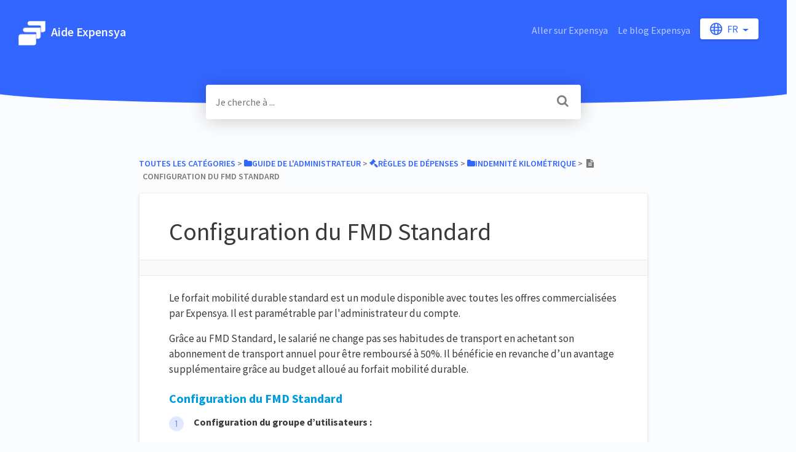

--- FILE ---
content_type: text/html; charset=utf-8
request_url: https://help.expensya.com/l/fr/article/6v7fe9aan6-configuration-du-fmd-standard
body_size: 14302
content:
<!DOCTYPE html>

<html lang="fr">
  <head>
        <title>Configuration du FMD Standard - Expensya - Notes de frais - Aide</title>
    

      <meta name="description" content="Ce guide informatif est destiné aux administrateurs de compte qui cherchent à exploiter le potentiel de la fonctionnalité de Forfait Mobilité Durable (FMD) d&apos;Expensya. Il fournit un processus étape par étape pour configurer le FMD standard, expliquant comment configurer les groupes d&apos;utilisateurs, les catégories de dépenses, le flux d&apos;approbation, et le plafond du FMD. Il illustre également comment les employés peuvent tirer parti de cette fonctionnalité pour adopter des pratiques de transport respectueuses de l&apos;environnement et bénéficier d&apos;avantages. Le guide souligne le rôle de cette fonctionnalité dans la promotion d&apos;habitudes plus écologiques parmi les employés tout en garantissant que les organisations restent durables.">

    <meta name="viewport" content="width=device-width, initial-scale=1">

      <link rel="shortcut icon" href="https://files.helpdocs.io/f3fy23efpx/favico.png">

        <meta property="og:title" content="Configuration du FMD Standard">
        <meta property="twitter:title" content="Configuration du FMD Standard">
        <meta property="og:description" content="Ce guide informatif est destiné aux administrateurs de compte qui cherchent à exploiter le potentiel de la fonctionnalité de Forfait Mobilité Durable (FMD) d&apos;Expensya. Il fournit un processus étape par étape pour configurer le FMD standard, expliquant comment configurer les groupes d&apos;utilisateurs, les catégories de dépenses, le flux d&apos;approbation, et le plafond du FMD. Il illustre également comment les employés peuvent tirer parti de cette fonctionnalité pour adopter des pratiques de transport respectueuses de l&apos;environnement et bénéficier d&apos;avantages. Le guide souligne le rôle de cette fonctionnalité dans la promotion d&apos;habitudes plus écologiques parmi les employés tout en garantissant que les organisations restent durables.">
        <meta property="twitter:description" content="Ce guide informatif est destiné aux administrateurs de compte qui cherchent à exploiter le potentiel de la fonctionnalité de Forfait Mobilité Durable (FMD) d&apos;Expensya. Il fournit un processus étape par étape pour configurer le FMD standard, expliquant comment configurer les groupes d&apos;utilisateurs, les catégories de dépenses, le flux d&apos;approbation, et le plafond du FMD. Il illustre également comment les employés peuvent tirer parti de cette fonctionnalité pour adopter des pratiques de transport respectueuses de l&apos;environnement et bénéficier d&apos;avantages. Le guide souligne le rôle de cette fonctionnalité dans la promotion d&apos;habitudes plus écologiques parmi les employés tout en garantissant que les organisations restent durables.">
        <meta property="og:type" content="article">
        <meta property="twitter:card" content="summary_large_image">
        <meta property="og:image" content="https://files.helpdocs.io/f3fy23efpx/logo.png?t=1607647980291">
        <meta property="twitter:image:src" content="https://files.helpdocs.io/f3fy23efpx/logo.png?t=1607647980291">
        <meta property="og:url" content="https://help.expensya.com/l/fr/article/6v7fe9aan6-configuration-du-fmd-standard">
        <meta property="twitter:site" content="https://help.expensya.com/l/en">
        <meta property="article:published_time" content="2021-11-23T13:09:10Z">
        <meta property="article:modified_time" content="2025-11-26T11:10:35Z">
        <meta property="og:site_name" content="Aide Expensya">
    

      <script type="application/ld+json">{"@context":"http://schema.org","@type":"TechArticle","articleBody":"Le forfait mobilité durable standard est un module disponible avec toutes les offres commercialisées par Expensya. Il est paramétrable par l'administrateur du compte. Grâce au FMD Standard, le salarié ne change pas ses habitudes de transport en achetant son abonnement de transport annuel pour être remboursé à 50%. Il bénéficie en revanche d’un avantage supplémentaire grâce au budget alloué au forfait mobilité durable. Configuration du FMD Standard. Configuration du groupe d’utilisateurs :. Commencez par configurer les utilisateurs qui vont déclarer des frais de mobilité durable en leur attribuant un groupe spécifique. Vous trouverez plus de détails pour la création des groupes au niveau de l'article suivant : Créer des groupes d'utilisateurs sur Expensya. Configuration des catégories : Configurez les modes de transports éligibles d’être utilisés pour déclarer les frais de mobilité durable. Exemple : FMD- Covoiturage / FMD - Vélo électrique / FMD – Transport Limitez l’usage des catégories au groupe d’utilisateur « Forfait mobilité durable ».. En créant la catégorie, dans la dernière étape, vous pouvez choisir le groupe qui est autorisé à utiliser cette catégorie. Vous trouverez plus de détails pour la création et le paramétrage des catégories au niveau de l'article suivant : Comment créer une catégorie et configurer mon plan comptable?. Configuration du flux d'approbation pour les dépenses FMD Configurez une affaire « Forfait mobilité » qui, d’une part, va aider l’utilisateur pendant la déclaration du FMD de lui rappeler le contexte de sa dépense (FMD ou note de frais) et d’autre part, pour configurer le flux d'approbation qui est différent du flux d'approbation des notes de frais.. Affectez l’affaire au groupe d’utilisateur « Forfait mobilité durable ». Vous trouverez plus de détails pour l'affectation des affaires à un utilisateur ou à des groupes d'utilisateurs au niveau de l'article suivant : Affecter un utilisateur ou groupe à une affaire. Paramétrez le flux d'approbation des FMD en choisissant l'approbateur dans l’onglet Approbation.. Configuration du plafond du FMD : Ajout d'une politique de dépense : Accédez à l'onglet Administration menu Dépenses et Demandes puis sous menu Politique de dépenses. Cliquez sur « Ajouter une nouvelle règle de dépense». Sélectionnez la règle « Limiter automatiquement le remboursement de certaines dépenses à un plafond ».. Choisissez le montant du plafond annuel (Exemple : 500€). Pour activer la fonctionnalité du plafond par période veuillez contacter le support Expensya via support@expensya.com. Spécifiez que le plafond s’applique uniquement dans le contexte du forfait mobilité en choisissant l’affaire « Forfait mobilité » dans le paramètre « Selon affaire ou la valeur du champ personnalisé ».. Pour en savoir plus sur la configuration des politiques de dépenses, veuillez consulter l'article suivant : Comment configurer les politiques de dépenses?. Utilisation du FMD Standard :. Salarié qui fait de la mobilité durable Il choisit la catégorie de dépense du forfait mobilité durable, en cherchant la catégorie en question. Il choisit l’affaire FMD – Forfait mobilité pour s’assurer que c’est le bon flux d'approbation qui est déclenché. Astuce : les collaborateurs qui font que des dépenses de mobilité durable, peuvent choisir l’affaire « FMD – Forfait mobilité » comme étant l’affaire par défaut à sélectionner dans toutes les dépenses pour faciliter la saisie. Il faut se rediriger vers les paramètres personnels au niveau du menu « Configuration par défaut ». Si le salarié dépasse la limite du plafond configuré par l’administrateur du compte (dans notre cas 500€) le salarié sera alerté et le montant à rembourser sera limité au plafond. Salarié qui ne fait pas de la mobilité durable. Il ne remarquera aucun changement dans l’expérience d’ajout d’une dépense, car il n’appartient pas au groupe des salariés « Forfait mobilité durable » , ainsi les catégories et l’affaire n’apparaîtront pas pour lui.","articleSection":"Mileage","author":null,"dateCreated":"2021-11-23T13:09:10Z","dateModified":"2025-11-26T11:10:35Z","datePublished":"2021-11-23T13:09:10Z","headline":"Configuration of the Standard Sustainable Mobility Allowance","image":"https://files.helpdocs.io/f3fy23efpx/articles/6v7fe9aan6/1637740018463/image-1.png","mainEntityOfPage":"https://help.expensya.com/l/fr/article/6v7fe9aan6-configuration-du-fmd-standard","publisher":{"@type":"Organization","logo":"https://files.helpdocs.io/f3fy23efpx/logo.png?t=1607647980291","name":"expensya"},"thumbnailUrl":"https://files.helpdocs.io/f3fy23efpx/articles/6v7fe9aan6/1637740018463/image-1.png","url":"https://help.expensya.com/l/fr/article/6v7fe9aan6-configuration-du-fmd-standard","version":24,"wordCount":614}</script>

      <link rel="canonical" href="https://help.expensya.com/l/fr/article/6v7fe9aan6-configuration-du-fmd-standard">

          
          



                    
          

          


          



          




          





                    
          


          






          

          
          

          
          

          

          






          

          
          

          


          



          



                    


          


          

                  <link rel="alternate" href="https://help.expensya.com/l/en/article/6v7fe9aan6-configuration-of-the-standard-sustainable-mobility-allowance" hreflang="en" />
              



          

          



          


                    

                    

          


          

          


                    













          


          






          

          
          

          



          


          



          
          
          

          









          
















                              
          

          






          



          

                    




          




          
          
          




          
          












                    








          




          





          




          
          
          









          



                    

          
          






          

          
          


          

          


          

          

          
                
          



                    
          

          


          



          




          





                    
          


          






          

          
          

          
          

          

          






          

          
          

          


          



          



                    


          


          

                  <link rel="alternate" href="https://help.expensya.com/l/fr/article/6v7fe9aan6-configuration-du-fmd-standard" hreflang="fr" />
              



          

          



          


                    

                    

          


          

          


                    













          


          






          

          
          

          



          


          



          
          
          

          









          
















                              
          

          






          



          

                    




          




          
          
          




          
          












                    








          




          





          




          
          
          









          



                    

          
          






          

          
          


          

          


          

          

          
      

    


    <link rel="stylesheet" href="https://cdn.helpdocs.io/css/bootstrap.min.css?v=1765798018">
    <link rel="stylesheet" href="https://cdn.helpdocs.io/css/font-awesome.min.css?v=1765798018">
    <link rel="stylesheet" href="https://cdn.helpdocs.io/css/tether.min.css?v=1765798018">
    <link rel="stylesheet" href="https://cdn.helpdocs.io/css/glyphicons.css?v=1765798018">
    <link rel="stylesheet" href="https://cdn.helpdocs.io/css/highlightjs-github-gist.min.css?v=1765798018">

      <link rel="stylesheet" href="https://cdn.helpdocs.io/css/v3/curve.min.css?v=1765798018">

      <style>
        .card-title, .cc-link {
  color: #3366FF;
}
.small-capital-text a {
  color: #3366FF;
}
.bg-faded {
  height: 170px;
  background-color: #3366FF;
}
.navbar-brand > span {
  color: #f4f7ff;
}
.navbar-light .navbar-nav .nav-link {
  color: rgba(244, 247, 255,.7);
}
.navbar-light .navbar-nav .nav-link:hover {
  color: #f4f7ff;
}
.btn.btn-primary.btn-contact, .btn.btn-primary.btn-contact:hover {
  color: #3366FF;
}
#lang-dropdown {
  color: #3366FF;
}
svg.lang-dropdown-icon {
  stroke: #3366FF;
}
#instant-search input:focus {
  caret-color: #3366FF;
}
.search-article-title {
  color: #3366FF;
}
.category-icon {
  color: #3366FF;
}
#article ol > li:before {
  color: rgba(30, 61, 153,.5);
  border-color: rgba(51, 102, 255,.15);
  background-color: rgba(51, 102, 255,.15);
}
#article ul > li::before {
  color: #3366FF;
}
#contact-modal .btn-primary {
  background-color: #3366FF;
}
#article a, #article * > a, #article * > * > a {
  color: #3366FF;
}
p#breadcrumbs a {
  color: #3366FF;
}
.cc-revoke, .cc-allow {
  color: #eaefff;
  background-color: #3366FF;
}
.cc-window {
  border-top-color: #3366FF !important;
}
.cc-dismiss, .cc-deny {
  color: #2851cc;
}
.cc-dismiss, .cc-deny {
  background-color: rgba(234, 239, 255);
}

#article #body details {
  background-color: rgba(51, 102, 255,.15);
}

#article #body details summary {
  color: #3366FF !important;
}

#article #body details summary:focus {
  outline: 1px auto #3366FF !important;
}

#article #body a.articleButton button {
  background-color: #3366FF;
  color: #eaefff;
}
#article #body a.articleButton button:hover {
  background-color: #2851cc;
}
#article #body a.articleButton button:focus {
  outline: 5px auto #2851cc !important;
}
      </style>

        <style>
          .sunset-banner {
    box-sizing: border-box;
    width: calc(100% - 30px);
    max-width: 1004px;
    margin: 20px auto;
    padding: 0;
    display: flex;
    align-items: stretch;
    background: #ffffff;
    color: #1c2836;
    border: 1px solid #fdce9f;
    border-radius: 4px;
    box-shadow: 0 2px 8px rgba(0,0,0,.04);
    font-size: 14px;
    line-height: 18px;
    font-family: 'Proxima Nova', -apple-system, BlinkMacSystemFont, 'Segoe UI', Roboto, sans-serif;
}

/* Orange left dash */
.sunset-banner::before {
    content: '';
    width: 4px;
    background: #fa922a;
    border-radius: 4px 0 0 4px;
    flex-shrink: 0;
    margin: 4px 0 4px 4px;
}

/* Content container */
.sunset-banner .content {
    display: flex;
    gap: 16px;
    align-items: center;
    padding: 16px;
    flex: 1;
    min-height: 56px;
}

/* Warning icon */
.sunset-banner .warning-icon {
    width: 24px;
    height: 24px;
    flex-shrink: 0;
    background-image: url('[data-uri]');
    background-size: contain;
    background-repeat: no-repeat;
    background-position: center;
}

/* Message text */
.sunset-banner .message {
    flex: 1;
    font-family: 'Proxima Nova', -apple-system, BlinkMacSystemFont, 'Segoe UI', Roboto, sans-serif;
    font-size: 14px;
    line-height: 18px;
    color: #1c2836;
}

.sunset-banner .message-bold {
    font-weight: 600;
    font-family: 'Proxima Nova', -apple-system, BlinkMacSystemFont, 'Segoe UI', Roboto, sans-serif;
}

/* Close button */
.sunset-banner .dismiss {
    width: 24px;
    height: 24px;
    border: 0;
    background: transparent;
    color: #979daf;
    font-size: 16px;
    line-height: 1;
    padding: 0;
    cursor: pointer;
    flex-shrink: 0;
    display: flex;
    align-items: center;
    justify-content: center;
    background-image: url('[data-uri]');
    background-size: 12px 12px;
    background-repeat: no-repeat;
    background-position: center;
}

.sunset-banner .dismiss:hover { 
    background-color: #f3f4f6;
    border-radius: 4px;
}

.sunset-banner .dismiss:focus-visible {
    outline: 2px solid #fa922a;
    outline-offset: 2px;
    border-radius: 4px;
}

@media (max-width: 640px) {
    .sunset-banner { 
        flex-direction: column; 
        margin: 15px;
        width: calc(100% - 30px);
    }
    
    .sunset-banner::before {
        width: auto;
        height: 4px;
        margin: 4px 4px 0 4px;
        border-radius: 4px 4px 0 0;
    }
    
    .sunset-banner .content { 
        align-items: flex-start; 
        padding: 16px;
        position: relative;
    }
    
    .sunset-banner .dismiss { 
        position: absolute; 
        right: 16px; 
        top: 16px; 
    }
}

/* Disable updated author names and pictures on the article pages */
#article .full-article-author-image {
    display: none;
}
.author-name {
    display: none;
}

.author-text span:first-of-type {
    padding-left: 0;
}

/* Disable updated author names and pictures on the article cards */

.author-image {
    display: none;
}
        </style>
    

    

    <script src="https://cdn.helpdocs.io/js/jquery.min.js?v=1765798018"></script>

        <script>
(function() {
    'use strict';

    function onReady(fn) {
        if (document.readyState === 'loading') {
            document.addEventListener('DOMContentLoaded', fn);
        } else {
            fn();
        }
    }

    onReady(function() {
        // Detect language: attribute first, then /l/ in URL
        var langAttr = (document.documentElement.getAttribute('data-language-code') || '').toLowerCase();
        var lang = langAttr.split('-')[0];

        if (!lang) {
            var match = location.pathname.match(/\/l\/([a-z]{2})(?:-[a-z]{2})?/i);
            lang = match ? match[1].toLowerCase() : '';
        }

        if (['es', 'de', 'en'].indexOf(lang) === -1) return;

        // Session cookie helpers (shared across tabs for the session)
        var cookieName = 'expensya_lang_sunset_banner_dismissed';

        function getCookie(name) {
            var pattern = new RegExp('(?:^|; )' + name.replace(/[-[\]{}()*+?.,\\^$|#\s]/g, '\\$&') + '=([^;]*)');
            var m = document.cookie.match(pattern);
            return m ? decodeURIComponent(m[1]) : null;
        }

        function setSessionCookie(name, value) {
            var cookie = name + '=' + encodeURIComponent(value) + '; path=/; SameSite=Lax';
            if (location.protocol === 'https:') cookie += '; Secure';
            document.cookie = cookie;
        }

        try {
            if (getCookie(cookieName) === '1') return;
        } catch (e) {}

        if (document.querySelector('.sunset-banner')) return; // avoid duplicates

        var messages = {
            en: {
                bold: 'Great News! ',
                regular: 'Expensya documentation in English is now also available on <a href="https://success.medius.com/documentation/expense-management/home/" target="_blank" rel="noopener noreferrer">Medius Success Portal</a>.'
            }
        };

        // Build banner
        var bar = document.createElement('div');
        bar.className = 'sunset-banner';
        bar.setAttribute('role', 'status');
        bar.setAttribute('aria-live', 'polite');

        // Content container
        var content = document.createElement('div');
        content.className = 'content';

        // Warning icon
        var icon = document.createElement('div');
        icon.className = 'warning-icon';
        icon.setAttribute('aria-hidden', 'true');

        // Message container
        var messageContainer = document.createElement('div');
        messageContainer.className = 'message';

        // Bold part of message
        var boldSpan = document.createElement('span');
        boldSpan.className = 'message-bold';
        boldSpan.textContent = messages[lang].bold;

        // Regular part of message
        var regularSpan = document.createElement('span');
        //regularSpan.textContent = messages[lang].regular;
       regularSpan.innerHTML = messages[lang].regular;


        messageContainer.appendChild(boldSpan);
        messageContainer.appendChild(regularSpan);

        // Close button
        var close = document.createElement('button');
        close.type = 'button';
        close.className = 'dismiss';
        close.setAttribute('aria-label', lang === 'de' ? 'Schließen' : 'Cerrar');

        close.addEventListener('click', function() {
            bar.remove();
            try {
                setSessionCookie(cookieName, '1');
            } catch (e) {}
        });

        // Assemble the banner
        content.appendChild(icon);
        content.appendChild(messageContainer);
        content.appendChild(close);
        bar.appendChild(content);

        // Fixed insertion logic: Insert between header and content sections
        var headerDiv = document.getElementById('header');
        var mainDiv = document.getElementById('main');
        
        // Look for the container-fluid that contains the content
        var contentContainerFluid = document.querySelector('#main > .container-fluid:last-child');
        
        if (headerDiv && contentContainerFluid && mainDiv) {
            // Create a wrapper div that will contain the banner
            var bannerWrapper = document.createElement('div');
            bannerWrapper.className = 'container-fluid';
            bannerWrapper.appendChild(bar);
            
            // Insert the banner wrapper after the header but before the content container
            mainDiv.insertBefore(bannerWrapper, contentContainerFluid);
        } else {
            // Fallback: Insert after the header
            if (headerDiv && headerDiv.parentNode) {
                var fallbackWrapper = document.createElement('div');
                fallbackWrapper.className = 'container-fluid';
                fallbackWrapper.appendChild(bar);
                headerDiv.parentNode.insertBefore(fallbackWrapper, headerDiv.nextSibling);
            }
        }
    });
})();
</script>
    


        <!-- Google Analytics -->
          <script async src="https://www.googletagmanager.com/gtag/js?id=G-WYX9D2B0MD"></script>
          <script>
            window.dataLayer = window.dataLayer || [];
            function gtag(){dataLayer.push(arguments);}
            gtag('js', new Date());
            gtag('config', 'G-WYX9D2B0MD');
          </script>
      




        <!-- Hotjar -->
        <script>
          (function(h,o,t,j,a,r){
              h.hj=h.hj||function(){(h.hj.q=h.hj.q||[]).push(arguments)};
              h._hjSettings={hjid:1903109,hjsv:6};
              a=o.getElementsByTagName('head')[0];
              r=o.createElement('script');r.async=1;
              r.src=t+h._hjSettings.hjid+j+h._hjSettings.hjsv;
              a.appendChild(r);
          })(window,document,'https://static.hotjar.com/c/hotjar-','.js?sv=');
        </script>
    

    <meta property="hd-render" content="hbs">

  </head>

  <body
    data-article-id="6v7fe9aan6"
    data-category-id="rq2dxvit1o"
    data-search-term="undefined"
    data-original-search-term="undefined"
    data-search-result-count="undefined"
    data-language-code="fr"
    data-default-language-code="en"
    data-account-id="f3fy23efpx"
    data-domain="help.expensya.com"
    data-home-path="/"
    data-search-placeholder="Je cherche à ..."
    data-see-more-results-string="Voir plus de résultats"
    data-no-articles-found-string="Aucun article trouvé"
  >

    <div id="main" data-hd-template="curvev3">
      <div id="header">
        <div class="container-fluid">
          <nav class="navbar navbar-light bg-faded">
            <a class="navbar-brand" href="/l/fr">
              <span>
                  <img class="img-responsive logo" src="https://files.helpdocs.io/f3fy23efpx/logo.png?t=1607647980291">
                
                  Aide Expensya
              </span>
            </a>
            <div class="spacer"></div>
            <div class="nav-items">
              <ul class="nav navbar-nav">
                    <li class="nav-item custom-link">
                      <a class="nav-link" href="https://www.expensya.com/fr/" target="_blank">
                        Aller sur Expensya
                      </a>
                    </li>
                    <li class="nav-item custom-link">
                      <a class="nav-link" href="https://blog.expensya.com/" target="_blank">
                        Le blog Expensya
                      </a>
                    </li>
                
                          
                  <li class="nav-item language-picker">
                    <div class="dropdown show">
                      <a id="lang-dropdown" class="dropdown-toggle nav-link" style="text-transform:uppercase;" href data-toggle="dropdown" aria-haspopup="true" aria-expanded="false">
                        <svg class="lang-dropdown-icon" xmlns="http://www.w3.org/2000/svg" viewBox="0 0 22 22">
                          <defs>
                            <style>.a,.b{fill:none;stroke-width:2px;}.b{stroke-linecap:square;fill-rule:evenodd;}</style>
                          </defs>
                          <circle class="a" cx="10" cy="10" r="10" transform="translate(1 1)"/>
                          <path class="b" d="M0,0A36.356,36.356,0,0,0,9.108,1.174,36.356,36.356,0,0,0,18.215,0" transform="translate(8.857 2.118) rotate(90)"/>
                          <path class="b" d="M1,11H19.667" transform="translate(0.667 -2.667)"/>
                          <path class="b" d="M1,19H19.667" transform="translate(0.667 -5.333)"/>
                          <path class="b" d="M0,1.174A35.525,35.525,0,0,1,9,0a35.525,35.525,0,0,1,9,1.174" transform="translate(14.841 2.333) rotate(90)"/>
                        </svg>
                        fr
                      </a>
                      <div class="dropdown-menu dropdown-menu-right" aria-labelledby="lang-dropdown">
                            
                            
      
      
      
                                                  
                            
      
                            
      
      
                            
      
      
      
                            
      
      
      
      
                            
      
      
      
      
      
                                                  
                            
      
      
                            
      
      
      
      
      
      
                            
      
                            
                            
      
                            
                            
      
                            
      
                            
      
      
      
      
      
      
                            
      
                            
                            
      
                            
      
      
                            
      
      
      
                            
      
      
      
                                                  
      
      
                            
      
      
                            
      
                                    <a class="dropdown-item" href="/l/en/article/6v7fe9aan6-configuration-of-the-standard-sustainable-mobility-allowance" style="color: #444 !important">
                                      English
                                    </a>
                                
      
      
      
                            
      
                            
      
      
      
                            
      
      
                                                  
      
                                                  
      
                            
      
      
                            
      
                            
      
      
                                                  
      
      
      
      
      
      
      
      
      
      
      
      
      
                            
      
      
                            
      
      
      
      
      
      
                            
      
                            
                            
      
                            
      
      
      
                            
      
      
                            
      
      
      
                            
                            
                            
      
                            
      
      
      
      
      
      
      
      
      
                            
      
      
      
      
      
      
      
      
      
      
      
      
      
      
      
      
                                                                        
                            
      
                            
      
      
      
      
      
      
                            
      
      
      
                            
      
                                                  
      
      
      
      
                            
      
      
      
      
                            
                            
                            
      
      
      
      
                            
                            
      
      
      
      
      
      
      
      
      
      
      
      
                                                  
      
      
      
      
      
      
      
      
                            
      
      
      
      
                            
      
      
      
      
      
                            
      
      
      
      
                            
                            
                            
      
      
      
      
      
      
      
      
      
                            
      
      
      
                                                  
      
                            
                            
      
      
      
      
      
      
                            
      
                            
                            
      
      
                            
      
                            
      
      
                            
      
                            
      
                            
      
                            
                            
      
      
      
                                                  
                            
      
                            
      
      
                            
      
      
      
                            
      
      
      
      
                            
      
      
      
      
      
                                                  
                            
      
      
                            
      
      
      
      
      
      
                            
      
                            
                            
      
                            
                            
      
                            
      
                            
      
      
      
      
      
      
                            
      
                            
                            
      
                            
      
      
                            
      
      
      
                            
      
      
      
                                                  
      
      
                            
      
      
                            
      
                                    <a class="dropdown-item" href="/l/fr/article/6v7fe9aan6-configuration-du-fmd-standard" style="color: #444 !important">
                                      Français
                                    </a>
                                
      
      
      
                            
      
                            
      
      
      
                            
      
      
                                                  
      
                                                  
      
                            
      
      
                            
      
                            
      
      
                                                  
      
      
      
      
      
      
      
      
      
      
      
      
      
                            
      
      
                            
      
      
      
      
      
      
                            
      
                            
                            
      
                            
      
      
      
                            
      
      
                            
      
      
      
                            
                            
                            
      
                            
      
      
      
      
      
      
      
      
      
                            
      
      
      
      
      
      
      
      
      
      
      
      
      
      
      
      
                                                                        
                            
      
                            
      
      
      
      
      
      
                            
      
      
      
                            
      
                                                  
      
      
      
      
                            
      
      
      
      
                            
                            
                            
      
      
      
      
                            
                            
      
      
      
      
      
      
      
      
      
      
      
      
                                                  
      
      
      
      
      
      
      
      
                            
      
      
      
      
                            
      
      
      
      
      
                            
      
      
      
      
                            
                            
                            
      
      
      
      
      
      
      
      
      
                            
      
      
      
                                                  
      
                            
                            
      
      
      
      
      
      
                            
      
                            
                            
      
      
                            
      
                            
      
      
                            
      
                            
      
                            
      
                      </div>
                    </div>
                  </li>
                <li class="nav-item">
                  
                  
                  
                  
                  
                </li>
              </ul>
            </div>
          </nav>
        </div>
        <div id="search-container" class="container-fluid search-responsive">
          <div class="row">
            <div class="col-xs-12 col-md-6 offset-md-3">
              <div id="instant-search">
                <form action="/search" method="GET">
                  <input id="hd-query" name="query" placeholder="Je cherche à ...">
                </form>
              </div>
      		    <span class="fa fa-search"></span>
            </div>
          </div>
        </div>
        <div id="searchresults" class="container-fluid">
          <div id="articles" class="row">
            <div class="col-xs-12 col-md-6 offset-md-3 col-lg-6 offset-lg-3">
              <div id="hits"></div>
            </div>
          </div>
        </div>
      </div>
      <div class="container-fluid">
        <div id="content">
          <style>
            #toc::before {
              content: 'Table des matières' !important;
            }
          </style>
          
          <div id="article">
            <div id="meta" class="row">
              <div class="col-xs-12 col-md-10 offset-md-1 col-lg-10 offset-lg-1">
                <p id="breadcrumbs" class="small-capital-text">
                  <a href="/l/fr">
                    Toutes les catégories
                  </a>
                  &#8203; > &#8203;
                        <a href="/l/fr/category/ongapawd09-fonctionnalites-admins" aria-label="Guide de l&apos;administrateur">
                          
                            <i class="fa fa-folder breadcrumb-icon"></i>
                              <span property="name">&#8203;Guide de l&apos;administrateur</span>
                          </a>
                        </li>
                          &#8203; > &#8203;
                      <a href="/l/fr/category/clh1k4yin0-regles-de-depenses" aria-label="Règles de dépenses">
                        
                          <i class="fa breadcrumb-icon fa-legal"></i>
                        <span property="name">&#8203;Règles de dépenses</span>
                        </a>
                      </li>
                        &#8203; > &#8203;
                    <a href="/l/fr/category/rq2dxvit1o-indemnit-kilom-trique" aria-label="Indemnité kilométrique">
                      
                        <i class="fa fa-folder breadcrumb-icon"></i>
                          <span property="name">&#8203;Indemnité kilométrique</span>
                      </a>
                    </li>
                  &#8203; > &#8203;
                    &nbsp;<i class="fa breadcrumb-icon fa-file-text"></i>
                  &nbsp;&nbsp;Configuration du FMD Standard
                </p>
              </div>
            </div>
            <div id="body" class="row">
              <div class="col-xs-12 col-md-10 offset-md-1 col-lg-10 offset-lg-1">
                <div class="full-article-card">
                  <div class="card-block">
                    <h1 class="full-article-title">Configuration du FMD Standard</h1>
          	        <p class="meta small-capital-text full-article-author-meta author-text">
                                </p>
                    <p>Le forfait mobilité durable standard est un module disponible avec toutes les offres commercialisées par Expensya. Il est paramétrable par l&#39;administrateur du compte.</p><p>Grâce au FMD Standard, le salarié ne change pas ses habitudes de transport en achetant son abonnement de transport annuel pour être remboursé à 50%. Il bénéficie en revanche d’un avantage supplémentaire grâce au budget alloué au forfait mobilité durable.</p><p></p><h5 id="configuration_du_fmd_standard"><span style="color:#009ce0" data-hd-color="#009ce0"><strong>Configuration du FMD Standard</strong></span></h5><ol><li><strong>Configuration du groupe d’utilisateurs :</strong></li></ol><p>Commencez par configurer les utilisateurs qui vont déclarer des frais de mobilité durable en leur attribuant un groupe spécifique.</p><p></p><figure><img src="https://files.helpdocs.io/f3fy23efpx/articles/6v7fe9aan6/1637740018463/image-1.png"/></figure><p></p><div class="tip-callout">Vous trouverez plus de détails pour la création des groupes au niveau de l&#39;article suivant : <a href="https://help.expensya.com/l/fr/article/0gcyds4lnh-comment-creer-des-groupes-dutilisateurs-sur-expensya">Créer des groupes d&#39;utilisateurs sur Expensya</a></div><p></p><ol><li style="counter-increment:li 1" start="2"><strong>Configuration des catégories :</strong><ol><li style="counter-increment:li 0" start="1">Configurez les modes de transports éligibles d’être utilisés pour déclarer les frais de mobilité durable</li></ol> <strong>Exemple</strong> : FMD- Covoiturage / FMD - Vélo électrique / FMD – Transport <img src="https://files.helpdocs.io/f3fy23efpx/articles/6v7fe9aan6/1637743678370/image-2.png"/><ol><li style="counter-increment:li 1" start="2">Limitez l’usage des catégories au groupe d’utilisateur <strong>« Forfait mobilité durable »</strong></li></ol></li></ol><p>En créant la catégorie, dans la dernière étape, vous pouvez choisir le groupe qui est autorisé à utiliser cette catégorie.</p><p></p><div class="tip-callout">Vous trouverez plus de détails pour la création et le paramétrage des catégories au niveau de l&#39;article suivant : <a href="https://help.expensya.com/l/fr/article/i394hv79rc-comment-creer-une-categorie-et-configurer-mon-plan-comptable">Comment créer une catégorie et configurer mon plan comptable?</a></div><p></p><ol><li style="counter-increment:li 2" start="3"><strong>Configuration du flux d&#39;approbation pour les dépenses FMD</strong><ol><li style="counter-increment:li 0" start="1">Configurez une affaire <strong>« Forfait mobilité »</strong> qui, d’une part, va aider l’utilisateur pendant la déclaration du FMD de lui rappeler le contexte de sa dépense (FMD ou note de frais) et d’autre part, pour configurer le flux d&#39;approbation qui est différent du flux d&#39;approbation des notes de frais. <img src="https://files.helpdocs.io/f3fy23efpx/articles/6v7fe9aan6/1637743936638/image-3.png"/></li></ol><ol><li style="counter-increment:li 1" start="2">Affectez l’affaire au groupe d’utilisateur <strong>« Forfait mobilité durable ».</strong> <img src="https://files.helpdocs.io/f3fy23efpx/articles/6v7fe9aan6/1637744412379/image-4.png"/><div class="tip-callout">Vous trouverez plus de détails pour l&#39;affectation des affaires à un utilisateur ou à des groupes d&#39;utilisateurs au niveau de l&#39;article suivant : <a href="https://help.expensya.com/l/fr/article/zfqlj7vzyx-comment-affecter-mes-collaborateurs-et-mes-groupes-d-utilisateurs-a-une-affaire">Affecter un utilisateur ou groupe à une affaire</a></div></li><li>Paramétrez le flux d&#39;approbation des FMD en choisissant l&#39;approbateur dans l’onglet Approbation</li></ol></li></ol><p></p><figure><img src="https://files.helpdocs.io/f3fy23efpx/articles/6v7fe9aan6/1637745535171/image-5.png"/></figure><p></p><ol><li style="counter-increment:li 3" start="4"><strong>Configuration du plafond du FMD :</strong><ol><li style="counter-increment:li 0" start="1">Ajout d&#39;une politique de dépense :<ul><li>Accédez à l&#39;onglet Administration menu Dépenses et Demandes puis sous menu Politique de dépenses</li><li>Cliquez sur <strong>« Ajouter une nouvelle règle de dépense»</strong></li><li>Sélectionnez la règle <strong>« Limiter automatiquement le remboursement de certaines dépenses à un plafond »</strong></li></ul><figure><img src="https://files.helpdocs.io/f3fy23efpx/articles/6v7fe9aan6/1637748461744/image-8.png"/></figure></li><li>Choisissez le montant du plafond annuel (Exemple : 500€) <img src="https://files.helpdocs.io/f3fy23efpx/articles/6v7fe9aan6/1637748596968/image-9.png"/></li></ol><div class="note-callout">Pour activer la fonctionnalité du plafond par période veuillez contacter le support Expensya via support@expensya.com</div><ol><li style="counter-increment:li 2" start="3">Spécifiez que le plafond s’applique uniquement dans le contexte du forfait mobilité en choisissant l’affaire <strong>« Forfait mobilité »</strong> dans le paramètre <strong>« Selon affaire ou la valeur du champ personnalisé »</strong></li></ol></li></ol><p></p><figure><img src="https://files.helpdocs.io/f3fy23efpx/articles/6v7fe9aan6/1637748821219/image-10.png"/></figure><p></p><div class="tip-callout">Pour en savoir plus sur la configuration des politiques de dépenses, veuillez consulter l&#39;article suivant :<a href="https://help.expensya.com/l/fr/article/bt2ffyqs69-comment-configurer-les-regles-de-depenses">Comment configurer les politiques de dépenses?</a></div><p></p><h5 id="utilisation_du_fmd_standard"><span style="color:#009ce0" data-hd-color="#009ce0"><strong>Utilisation du FMD Standard :</strong></span></h5><p></p><ol><li><strong>Salarié qui fait de la mobilité durable</strong><ol><li>Il choisit la catégorie de dépense du forfait mobilité durable, en cherchant la catégorie en question</li><li>Il choisit l’affaire FMD – Forfait mobilité pour s’assurer que c’est le bon flux d&#39;approbation qui est déclenché</li></ol><strong>Astuce</strong> : les collaborateurs qui font que des dépenses de mobilité durable, peuvent choisir l’affaire « FMD – Forfait mobilité » comme étant l’affaire par défaut à sélectionner dans toutes les dépenses pour faciliter la saisie. Il faut se rediriger vers les paramètres personnels au niveau du menu <strong>« Configuration par défaut »</strong></li></ol><p></p><p></p><figure><img src="https://files.helpdocs.io/f3fy23efpx/articles/6v7fe9aan6/1637749203081/image-11.png"/></figure><p></p><p></p><figure><img src="https://files.helpdocs.io/f3fy23efpx/articles/6v7fe9aan6/1637749224920/image-12.png"/></figure><div class="warning-callout">Si le salarié dépasse la limite du plafond configuré par l’administrateur du compte (dans notre cas 500€) le salarié sera alerté et le montant à rembourser sera limité au plafond.</div><p></p><p></p><ol><li style="counter-increment:li 1" start="2">Salarié qui ne fait pas de la mobilité durable</li></ol><p>Il ne remarquera aucun changement dans l’expérience d’ajout d’une dépense, car il n’appartient pas au groupe des salariés <strong>« Forfait mobilité durable »</strong>, ainsi les catégories et l’affaire n’apparaîtront pas pour lui.</p><p></p><p></p><p></p><p></p><p></p>
                  </div>
                  <hr/>
                  <div id="feedback" class="card-block" data-thanks="Got it!">
                    <h3>Cet article vous a-t-il été utile ?</h3>
                    <div class="btn-group" role='group' aria-label='Feedback'>
                      <button class="feedback-positive btn btn-link" type='button'>
                        <svg viewBox="0 0 55 55" preserveAspectRatio="xMinYMid meet" width="50" height="50" xmlns="http://www.w3.org/2000/svg">
                          <g fill="none" fill-rule="evenodd">
                            <circle fill="#FFDF86" cx="25" cy="25" r="25"/>
                            <path d="M13.6 18.8a79.3 79.3 0 0 1-6.3-7.3 5.4 5.4 0 0 1 .6-7.6 4 4 0 0 1 4.4-.4c.9.5 1.4 1.2 1.8 2 .2.3.6.3.8 0 .4-.9 1-1.6 2-2a4 4 0 0 1 3.7 0c2.8 1.7 3.1 5.8 1 8a83.7 83.7 0 0 1-6.1 7.3c-.6.5-1.4.5-2 0zm21 .6c-2.5-2.7-4.5-5-6.3-7.6a5.8 5.8 0 0 1 .6-7.9c1.3-1 3-1.2 4.4-.3.9.4 1.4 1.1 1.8 2 .2.3.6.3.8 0 .4-1 1-1.7 2-2.1 1.2-.7 2.6-.7 3.7 0 2.8 1.7 3.1 6 1 8.4a86 86 0 0 1-6.1 7.5c-.6.6-1.4.6-2 0z" fill="#F71272"/>
                            <path d="M10 28c0-1.6 5.9 4.7 15 4.7S40 26 40 28s-5.3 14.8-15 14.8S10 29.6 10 28z" fill="#866B21"/>
                          </g>
                        </svg>
                      </button>
                      <button class="feedback-neutral btn btn-link" type='button'>
                        <svg viewBox="0 0 55 55" preserveAspectRatio="xMidYMid meet" width="50" height="50" xmlns="http://www.w3.org/2000/svg">
                          <g fill="none" fill-rule="evenodd">
                            <circle fill="#FFDF86" cx="25" cy="25" r="25"/>
                            <path d="M16.6 20.7c2.5 0 4.6-3.5 4.6-6 0-2.6-2-5.7-4.6-5.7-2.5 0-4.6 3.1-4.6 5.7 0 2.5 2 6 4.6 6zm17 0c2.5 0 4.6-3.5 4.6-6 0-2.6-2-5.7-4.6-5.7-2.5 0-4.6 3.1-4.6 5.7 0 2.5 2 6 4.6 6z" fill="#866B21"/>
                            <path d="M13.7 35.9h24" stroke="#866B21" stroke-width="4" stroke-linecap="round"/>
                          </g>
                        </svg>
                      </button>
                      <button class="feedback-negative btn btn-link" type='button'>
                        <svg viewBox="0 0 55 55" preserveAspectRatio="xMaxYMid meet" width="50" height="50" xmlns="http://www.w3.org/2000/svg">
                          <g fill="none" fill-rule="evenodd">
                            <circle fill="#FFDF86" cx="25" cy="25" r="25"/>
                            <path d="M17.7 27.4c3-.8 6.1-4.3 5.3-7.3-.8-3-1.5 1.3-6.5 2.7-5 1.3-8-2-7.2 1 .8 3 5.4 4.4 8.4 3.6zM25 35c-3.1 0-7 2.5-7 5.6 0 3 1.8-.8 7-.8s7.2 3.9 7.2.8c0-3-4.1-5.6-7.2-5.6zm7.8-7.6c-3-.8-6.2-4.3-5.4-7.3.8-3 1.6 1.3 6.6 2.7 5 1.3 8-2 7.2 1-.8 3-5.5 4.4-8.4 3.6z" fill="#866B21"/>
                          </g>
                        </svg>
                      </button>
                    </div>
                  </div>
                    <hr/>
                    <div id="related" class="card-block">
                      <h3>Articles Liés</h3>
                      <ul>
                          <li>
                            <a href="/l/fr/article/0tyxz8zvjb-forfait-mobilit-durable">Forfait Mobilités Durables</a>
                          </li>
                          <li>
                            <a href="/l/fr/article/yf3e0wy6n2-configuration-du-fmd-forfait-par-trajet">Configuration du FMD – Forfait par trajet</a>
                          </li>
                          <li>
                            <a href="/l/fr/article/7m12bsumgn-configuration-du-format-r-gional-de-date-et-d-heure">Configuration du format régional de date et d’heure</a>
                          </li>
                      </ul>
                    </div>
                  
                  
                </div>
              </div>
            </div>
          </div>
          
          <script>
            (function() {
              $(function() {
                $('#article pre').each(function(i, el) {
                  $el = $(el);
                  $el.html($el.html().replace(/\n\s{10}/gi, '\n'));
                });
              });
            })();
          </script>
          
          <script>
            (function() {
              $(function() {
                $('table').each(function(i, el) {
                  var $this = $(this);
                  if ($this.find('th').length > 0) {
                    return;
                  }
                  var $tr1 = $this.find('tr').first();
                  if (!$tr1) {
                    return;
                  }
                var tr1Contents = $tr1.html().replace(/<(\/?)td>/gi, '<$1th>');
                  $this.prepend('<thead><tr>' + tr1Contents + '</tr></thead>');
                  $tr1.remove();
                });
              });
            })();
          </script>
          








  <div  style="position: relative !important; bottom: 0 !important; text-align: center !important; margin: 2em !important; padding: initial !important; padding-bottom: 2em !important; display: block !important; visibility: visible !important;">


          <a
            href="https://www.helpdocs.io?ref=hd"
            target="_blank"
            title="Powered by HelpDocs"
            style="display: initial !important; visibility: visible !important; position: initial !important; margin: 0 !important; padding: 0 !important; color: #ccc !important; text-decoration: none !important;"
            aria-label="Opens in a new tab"
          >
            <img
              src="https://cdn.helpdocs.io/img/logo_grey.png?v=1765798018"
              alt="Powered by HelpDocs"
              style="height: 2em !important; width: 2em !important; display: initial !important; visibility: visible !important; position: initial !important; margin: 0 !important; padding: 0 !important;"
            />
            <span style="position: absolute;width: 1px;clip: rect(0 0 0 0);overflow: hidden;white-space: nowrap;">(opens in a new tab)</span>
          </a>
      
                
  </div>

        </div>
      </div>
    </div>

    
    
      <div id="contact-modal" class="modal fade">
        <div class="modal-dialog" role='document'>
          <div class="modal-content">
            <div class="modal-header">
              <button class="close" type='button' data-dismiss='modal' aria-label='Close'>
                <span aria-hidden='true'>×</span>
              </button>
              <h4 class="modal-title">Contact</h4>
            </div>
            <div class="modal-body">
              <form
                id="contact-form"
                action="/contact"
                method="POST"
                data-article-id="6v7fe9aan6"
                data-category-id="rq2dxvit1o"
                data-search-term=""
              >
                <fieldset class="form-group">
                  <input id="name" class="form-control" type="text" placeholder="Jane Doe">
                </fieldset>
                <fieldset class="form-group">
                  <input id="email" class="form-control" type="email" placeholder="my.email@example.com">
                </fieldset>
                <fieldset class="form-group">
                  <textarea id="question" class="form-control" type="text" placeholder="Je cherche à ..." rows="5"></textarea>
                </fieldset>
                <input id="noop" type="text" name="noop" style="display: none !important">
              </form>
              <button id="contact-form-submit" class="btn btn-primary btn-block" type='button'>Envoyer</button>
            </div>
          </div>
        </div>
      </div>

    <script src="https://cdn.helpdocs.io/js/tether.min.js?v=1765798018"></script>
    <script src="https://cdn.helpdocs.io/js/bootstrap.min.js?v=1765798018"></script>
    <script src="https://cdn.helpdocs.io/js/js.cookie.min.js?v=1765798018"></script>

    <script src="https://cdn.helpdocs.io/js/highlight.min.js?v=1765798018"></script>

          <!-- Doorbell -->
          <script type="text/javascript">
            (function() {
              function showFeedback() {
                doorbell.show();
                $('#doorbell-custom-inline').show();
              }

              function hideFeedback() {
                setTimeout(function() {
                  $('#doorbell-custom-inline').hide();
                  doorbell.hide();
                  $('#doorbell-custom-inline').remove();
                }, 1);
              }

              function init(count) {
                // Wait until required libs are loaded
                if (!count) count = 1;
                if (count > 10) return;
                if (!window.HDAnalytics) return setTimeout(function() { init(count+1) }, 500);

                // Overwrite feedback function to call doorbell
                var orig = HDAnalytics.leaveFeedback;
                HDAnalytics.leaveFeedback = function(sentiment) {
                  if (["neutral", "negative"].indexOf(sentiment) > -1) showFeedback();
                  return orig(sentiment);
                }
              }

              $('#feedback').after('<div id="doorbell-custom-inline" style="display: none"></div>');

              window.doorbellOptions = {
                id: '12084',
                appKey: 'iAlWfgRV4vtAAGUMMIEqpWAajWolXKxzaeYceceRPBcGcjAz5Wk2OVDswy3cvQJ5',
                container: document.getElementById('doorbell-custom-inline'),
                tags: [
                  "helpdocs", "helpdocs-article-feedback", "helpdocs-article-feedback:article-6v7fe9aan6",
                    "helpdocs-article-feedback:lang-fr",
                    "helpdocs-article-feedback:article-6v7fe9aan6:lang-fr",
                ],
                properties: {
                  "HelpDocs Article ID": "6v7fe9aan6",
                  "HelpDocs Edit URL": window.location.protocol + "//" + window.location.hostname + "/app/content/article/6v7fe9aan6",
                    "HelpDocs Language": "fr",
                },
                onSuccess: function() {
                  hideFeedback();
                },
              };

              (function(w, d, t) {
                var hasLoaded = false;
                function l() { if (hasLoaded) { return; } hasLoaded = true; window.doorbellOptions.windowLoaded = true; var g = d.createElement(t);g.id = 'doorbellScript';g.type = 'text/javascript';g.async = true;g.src = 'https://embed.doorbell.io/button/'+window.doorbellOptions['id']+'?t='+(new Date().getTime());(d.getElementsByTagName('head')[0]||d.getElementsByTagName('body')[0]).appendChild(g); }
                if (w.attachEvent) { w.attachEvent('onload', l); } else if (w.addEventListener) { w.addEventListener('load', l, false); } else { l(); }
                if (d.readyState == 'complete') { l(); }
              }(window, document, 'script'));

              init();
            })();
          </script>
      
                                                            
                

    <script src="https://cdn.helpdocs.io/js/libs/hdanalytics.js?v=1765798018" type="text/javascript"></script>

    <script>
      window.hd_util_params = {
        disable_legacy_search_timers: true,
        enable_pre_languages: 'pre',
        search_article_template: `
	       <div class="row search-article-row">
          <div class="col-xs">
            <div id="search-article" class="search-article">
              <a class="search-article-link" data-article-id="\{\{article_id\}\}" href="\{\{relative_url\}\}">
                <h3 class="search-article-title">\{\{title\}\}</h3>
                <p class="search-article-description">\{\{description\}\}</p>
		           </a>
              <hr>
            </div>
          </div>
        </div>
        `
      };
    </script>

    <script src="https://cdn.helpdocs.io/js/libs/hdthemeutils.js?v=1765798018" type="text/javascript"></script>
    <script src="https://cdn.helpdocs.io/js/libs/instantsearch.js?v=1765798018" type="text/javascript"></script>

    

    <!-- Resize videos -->
    <script>
      (function() {
        $(function () {
          var $allVideos = $("iframe[src*='//www.youtube.com'],iframe[src*='//player.vimeo.com'],.hd--embed iframe,.hd--embed span[id^='vidyard_span_']"),
              $fluidEl = $("#article .card-block"),
              isBackup = false;
          if (!$fluidEl || !$fluidEl.width()) {
            isBackup = true;
            $fluidEl = $('#article #body');
          };
          $allVideos.each(function() {
            $(this)
                .data('aspectRatio', (this.height / this.width) || 0.5625)
                .removeAttr('height')
                .removeAttr('width');
            });
            $(window).resize(function() {
              var newWidth = $fluidEl.width() - (isBackup ? 200 : 0);
              if (!newWidth) return;
              $allVideos.each(function() {
                var $el = $(this);
                $el
                  .width(newWidth)
                  .height(newWidth * $el.data('aspectRatio'));
              });
          }).resize();
        });
      })();
    </script>

  </body>
</html>
